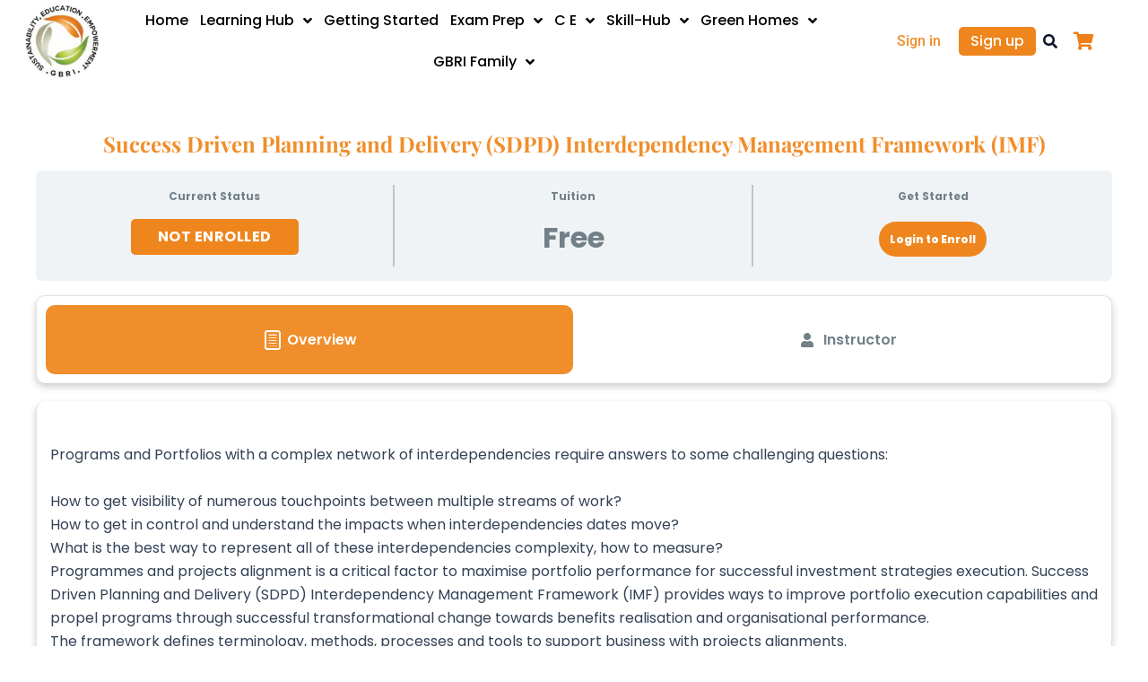

--- FILE ---
content_type: application/javascript
request_url: https://www.gbrionline.org/wp-content/cache/min/1/wp-content/plugins/affs/assets/js/fs-enhanced-select.js?ver=1768826537
body_size: 330
content:
jQuery(function($){'use strict';function fs_get_enhanced_select_format_string(){return{'language':{errorLoading:function(){return fs_enhanced_select_params.i18n_searching},inputTooLong:function(args){var overChars=args.input.length-args.maximum;if(1===overChars){return fs_enhanced_select_params.i18n_input_too_long_1}
return fs_enhanced_select_params.i18n_input_too_long_n.replace('%qty%',overChars)},inputTooShort:function(args){var remainingChars=args.minimum-args.input.length;if(1===remainingChars){return fs_enhanced_select_params.i18n_input_too_short_1}
return fs_enhanced_select_params.i18n_input_too_short_n.replace('%qty%',remainingChars)},loadingMore:function(){return fs_enhanced_select_params.i18n_load_more},maximumSelected:function(args){if(args.maximum===1){return fs_enhanced_select_params.i18n_selection_too_long_1}
return fs_enhanced_select_params.i18n_selection_too_long_n.replace('%qty%',args.maximum)},noResults:function(){return fs_enhanced_select_params.i18n_no_matches},searching:function(){return fs_enhanced_select_params.i18n_searching}}}}
try{$(document.body).on('fs-affiliates-select-init',function(){if($('select.fs_affiliates_select2').length){$('select.fs_affiliates_select2').each(function(){var select2_args={allowClear:$(this).data('allow_clear')?!0:!1,placeholder:$(this).data('placeholder'),minimumResultsForSearch:10,};select2_args=$.extend(select2_args,fs_get_enhanced_select_format_string());$(this).select2(select2_args)})}
if($('select.fs_affiliates_select2_search').length){$('select.fs_affiliates_select2_search').each(function(){var select2_args={allowClear:$(this).data('allow_clear')?!0:!1,placeholder:$(this).data('placeholder'),minimumInputLength:$(this).data('minimum_input_length')?$(this).data('minimum_input_length'):3,escapeMarkup:function(m){return m},ajax:{url:fs_enhanced_select_params.ajax_url,dataType:'json',delay:250,data:function(params){return{term:params.term,action:$(this).data('action')?$(this).data('action'):'',fs_security:$(this).data('nonce')?$(this).data('nonce'):fs_enhanced_select_params.search_nonce,}},processResults:function(data){var terms=[];if(data){$.each(data,function(id,term){terms.push({id:id,text:term})})}
return{results:terms}},cache:!0}};select2_args=$.extend(select2_args,fs_get_enhanced_select_format_string());$(this).select2(select2_args)})}});$(document.body).trigger('fs-affiliates-select-init')}catch(err){window.console.log(err)}})